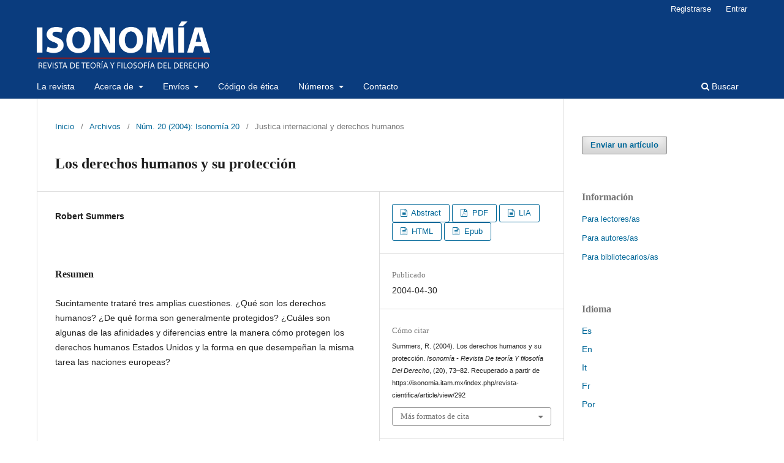

--- FILE ---
content_type: text/html; charset=utf-8
request_url: https://isonomia.itam.mx/index.php/revista-cientifica/article/view/292
body_size: 5717
content:
<!DOCTYPE html>
<html lang="es-ES" xml:lang="es-ES">
<head>
	<meta charset="utf-8">
	<meta name="viewport" content="width=device-width, initial-scale=1.0">
	<title>
		Los derechos humanos y su protección
							| Isonomía - Revista de teoría y filosofía del derecho
			</title>

	
<link rel="icon" href="https://isonomia.itam.mx/public/journals/1/favicon_es_ES.png">
<meta name="generator" content="Open Journal Systems 3.3.0.9">
<link rel="schema.DC" href="http://purl.org/dc/elements/1.1/" />
<meta name="DC.Creator.PersonalName" content="Robert Summers"/>
<meta name="DC.Date.created" scheme="ISO8601" content="2004-04-30"/>
<meta name="DC.Date.dateSubmitted" scheme="ISO8601" content="2020-09-16"/>
<meta name="DC.Date.issued" scheme="ISO8601" content="2004-04-30"/>
<meta name="DC.Date.modified" scheme="ISO8601" content="2022-08-09"/>
<meta name="DC.Description" xml:lang="es" content="Sucintamente trataré tres amplias cuestiones. ¿Qué son los derechos humanos? ¿De qué forma son generalmente protegidos? ¿Cuáles son algunas de las afinidades y diferencias entre la manera cómo protegen los derechos humanos Estados Unidos y la forma en que desempeñan la misma tarea las naciones europeas?"/>
<meta name="DC.Description" xml:lang="pt" content=""/>
<meta name="DC.Format" scheme="IMT" content=""/>
<meta name="DC.Format" scheme="IMT" content="application/pdf"/>
<meta name="DC.Format" scheme="IMT" content=""/>
<meta name="DC.Format" scheme="IMT" content=""/>
<meta name="DC.Format" scheme="IMT" content=""/>
<meta name="DC.Identifier" content="292"/>
<meta name="DC.Identifier.pageNumber" content="73-82"/>
<meta name="DC.Identifier.URI" content="https://isonomia.itam.mx/index.php/revista-cientifica/article/view/292"/>
<meta name="DC.Language" scheme="ISO639-1" content="es"/>
<meta name="DC.Rights" content="Derechos de autor 2004 "/>
<meta name="DC.Rights" content="http://creativecommons.org/licenses/by-nc-nd/4.0"/>
<meta name="DC.Source" content="Isonomía - Revista de teoría y filosofía del derecho"/>
<meta name="DC.Source.ISSN" content="2683-2593"/>
<meta name="DC.Source.Issue" content="20"/>
<meta name="DC.Source.URI" content="https://isonomia.itam.mx/index.php/revista-cientifica"/>
<meta name="DC.Title" content="Los derechos humanos y su protección"/>
<meta name="DC.Type" content="Text.Serial.Journal"/>
<meta name="DC.Type.articleType" content="Justica internacional y derechos humanos"/>
<meta name="gs_meta_revision" content="1.1"/>
<meta name="citation_journal_title" content="Isonomía - Revista de teoría y filosofía del derecho"/>
<meta name="citation_journal_abbrev" content="Isonomía"/>
<meta name="citation_issn" content="2683-2593"/> 
<meta name="citation_author" content="Robert Summers"/>
<meta name="citation_title" content="Los derechos humanos y su protección"/>
<meta name="citation_language" content="es"/>
<meta name="citation_date" content="2004/04/30"/>
<meta name="citation_issue" content="20"/>
<meta name="citation_firstpage" content="73"/>
<meta name="citation_lastpage" content="82"/>
<meta name="citation_abstract_html_url" content="https://isonomia.itam.mx/index.php/revista-cientifica/article/view/292"/>
<meta name="citation_pdf_url" content="https://isonomia.itam.mx/index.php/revista-cientifica/article/download/292/965"/>
	<link rel="stylesheet" href="https://isonomia.itam.mx/index.php/revista-cientifica/$$$call$$$/page/page/css?name=stylesheet" type="text/css" /><link rel="stylesheet" href="https://isonomia.itam.mx/index.php/revista-cientifica/$$$call$$$/page/page/css?name=font" type="text/css" /><link rel="stylesheet" href="https://isonomia.itam.mx/lib/pkp/styles/fontawesome/fontawesome.css?v=3.3.0.9" type="text/css" /><link rel="stylesheet" href="https://isonomia.itam.mx/plugins/generic/orcidProfile/css/orcidProfile.css?v=3.3.0.9" type="text/css" /><link rel="stylesheet" href="https://isonomia.itam.mx/public/journals/1/styleSheet.css?d=2022-07-06+21%3A28%3A39" type="text/css" />
</head>
<body class="pkp_page_article pkp_op_view has_site_logo" dir="ltr">

	<div class="pkp_structure_page">

				<header class="pkp_structure_head" id="headerNavigationContainer" role="banner">
						 <nav class="cmp_skip_to_content" aria-label="Salta a los enlaces de contenido">
	<a href="#pkp_content_main">Ir al contenido principal</a>
	<a href="#siteNav">Ir al menú de navegación principal</a>
		<a href="#pkp_content_footer">Ir al pie de página del sitio</a>
</nav>

			<div class="pkp_head_wrapper">

				<div class="pkp_site_name_wrapper">
					<button class="pkp_site_nav_toggle">
						<span>Open Menu</span>
					</button>
										<div class="pkp_site_name">
																<a href="						https://isonomia.itam.mx/index.php/revista-cientifica/index
					" class="is_img">
							<img src="https://isonomia.itam.mx/public/journals/1/pageHeaderLogoImage_es_ES.png" width="1744" height="493" alt="Isonomía" />
						</a>
										</div>
				</div>

				
				<nav class="pkp_site_nav_menu" aria-label="Navegación del sitio">
					<a id="siteNav"></a>
					<div class="pkp_navigation_primary_row">
						<div class="pkp_navigation_primary_wrapper">
																				<ul id="navigationPrimary" class="pkp_navigation_primary pkp_nav_list">
								<li class="">
				<a href="https://isonomia.itam.mx/index.php/revista-cientifica/about">
					La revista
				</a>
							</li>
								<li class="">
				<a href="https://isonomia.itam.mx/index.php/revista-cientifica/about">
					Acerca de
				</a>
									<ul>
																					<li class="">
									<a href="https://isonomia.itam.mx/index.php/revista-cientifica/about/editorialTeam">
										Equipo editorial
									</a>
								</li>
																												<li class="">
									<a href="https://isonomia.itam.mx/index.php/revista-cientifica/example-2">
										Política de publicación
									</a>
								</li>
																												<li class="">
									<a href="https://isonomia.itam.mx/index.php/revista-cientifica/Indexing">
										Indizaciones
									</a>
								</li>
																												<li class="">
									<a href="https://isonomia.itam.mx/index.php/revista-cientifica/Metrics">
										Métricas
									</a>
								</li>
																												<li class="">
									<a href="https://isonomia.itam.mx/index.php/revista-cientifica/announcement">
										Anuncios
									</a>
								</li>
																		</ul>
							</li>
								<li class="">
				<a href="https://isonomia.itam.mx/index.php/revista-cientifica/about/submissions">
					Envíos
				</a>
									<ul>
																					<li class="">
									<a href="https://isonomia.itam.mx/index.php/revista-cientifica/about/submissions">
										Haz un envío
									</a>
								</li>
																												<li class="">
									<a href="https://isonomia.itam.mx/index.php/revista-cientifica/Editorial-flow">
										Flujo editorial
									</a>
								</li>
																												<li class="">
									<a href="https://isonomia.itam.mx/index.php/revista-cientifica/Guidelines-for-Authors">
										Instrucciones para los autores
									</a>
								</li>
																		</ul>
							</li>
								<li class="">
				<a href="https://isonomia.itam.mx/index.php/revista-cientifica/Code-of-Ethics">
					Código de ética
				</a>
							</li>
								<li class="">
				<a href="https://isonomia.itam.mx/index.php/revista-cientifica/search/search">
					Números
				</a>
									<ul>
																					<li class="">
									<a href="https://isonomia.itam.mx/index.php/revista-cientifica/issue/current">
										Actual
									</a>
								</li>
																												<li class="">
									<a href="https://isonomia.itam.mx/index.php/revista-cientifica/issue/archive">
										Archivo
									</a>
								</li>
																												<li class="">
									<a href="http://www.cervantesvirtual.com/portales/doxa/catalogo_isonomia/?autor=&paginaUsuario=1&numresult=10&vista=extendida&q=&orden=seriada">
										1994-2008
									</a>
								</li>
																		</ul>
							</li>
								<li class="">
				<a href="https://isonomia.itam.mx/index.php/revista-cientifica/about/contact">
					Contacto
				</a>
							</li>
			</ul>

				

																						<div class="pkp_navigation_search_wrapper">
									<a href="https://isonomia.itam.mx/index.php/revista-cientifica/search" class="pkp_search pkp_search_desktop">
										<span class="fa fa-search" aria-hidden="true"></span>
										Buscar
									</a>
								</div>
													</div>
					</div>
					<div class="pkp_navigation_user_wrapper" id="navigationUserWrapper">
							<ul id="navigationUser" class="pkp_navigation_user pkp_nav_list">
								<li class="profile">
				<a href="https://isonomia.itam.mx/index.php/revista-cientifica/user/register">
					Registrarse
				</a>
							</li>
								<li class="profile">
				<a href="https://isonomia.itam.mx/index.php/revista-cientifica/login">
					Entrar
				</a>
							</li>
										</ul>

					</div>
				</nav>
			</div><!-- .pkp_head_wrapper -->
		</header><!-- .pkp_structure_head -->

						<div class="pkp_structure_content has_sidebar">
			<div class="pkp_structure_main" role="main">
				<a id="pkp_content_main"></a>

<div class="page page_article">
			<nav class="cmp_breadcrumbs" role="navigation" aria-label="Usted está aquí:">
	<ol>
		<li>
			<a href="https://isonomia.itam.mx/index.php/revista-cientifica/index">
				Inicio
			</a>
			<span class="separator">/</span>
		</li>
		<li>
			<a href="https://isonomia.itam.mx/index.php/revista-cientifica/issue/archive">
				Archivos
			</a>
			<span class="separator">/</span>
		</li>
					<li>
				<a href="https://isonomia.itam.mx/index.php/revista-cientifica/issue/view/26">
					Núm. 20 (2004): Isonomía 20
				</a>
				<span class="separator">/</span>
			</li>
				<li class="current" aria-current="page">
			<span aria-current="page">
									Justica internacional y derechos humanos
							</span>
		</li>
	</ol>
</nav>
	
		  	 <article class="obj_article_details">

		
	<h1 class="page_title">
		Los derechos humanos y su protección
	</h1>

	
	<div class="row">
		<div class="main_entry">

							<section class="item authors">
					<h2 class="pkp_screen_reader">Autores/as</h2>
					<ul class="authors">
											<li>
							<span class="name">
								Robert Summers
							</span>
																				</li>
										</ul>
				</section>
			
																					
						
										<section class="item abstract">
					<h2 class="label">Resumen</h2>
					<p>Sucintamente trataré tres amplias cuestiones. ¿Qué son los derechos humanos? ¿De qué forma son generalmente protegidos? ¿Cuáles son algunas de las afinidades y diferencias entre la manera cómo protegen los derechos humanos Estados Unidos y la forma en que desempeñan la misma tarea las naciones europeas?</p>
				</section>
			
			

																			
						
		</div><!-- .main_entry -->

		<div class="entry_details">

						
										<div class="item galleys">
					<h2 class="pkp_screen_reader">
						Descargas
					</h2>
					<ul class="value galleys_links">
													<li>
								
	
							

<a class="obj_galley_link file" href="https://isonomia.itam.mx/index.php/revista-cientifica/article/view/292/964">

		
	Abstract

	</a>
							</li>
													<li>
								
	
							

<a class="obj_galley_link pdf" href="https://isonomia.itam.mx/index.php/revista-cientifica/article/view/292/965">

		
	PDF

	</a>
							</li>
													<li>
								
	
							

<a class="obj_galley_link file" href="https://isonomia.itam.mx/index.php/revista-cientifica/article/view/292/966">

		
	LIA

	</a>
							</li>
													<li>
								
	
							

<a class="obj_galley_link file" href="https://isonomia.itam.mx/index.php/revista-cientifica/article/view/292/967">

		
	HTML

	</a>
							</li>
													<li>
								
	
							

<a class="obj_galley_link file" href="https://isonomia.itam.mx/index.php/revista-cientifica/article/view/292/968">

		
	Epub

	</a>
							</li>
											</ul>
				</div>
						
						<div class="item published">
				<section class="sub_item">
					<h2 class="label">
						Publicado
					</h2>
					<div class="value">
																			<span>2004-04-30</span>
																	</div>
				</section>
							</div>
			
										<div class="item citation">
					<section class="sub_item citation_display">
						<h2 class="label">
							Cómo citar
						</h2>
						<div class="value">
							<div id="citationOutput" role="region" aria-live="polite">
								<div class="csl-bib-body">
  <div class="csl-entry">Summers, R. (2004). Los derechos humanos y su protección. <i>Isonomía - Revista De teoría Y filosofía Del Derecho</i>, (20), 73–82. Recuperado a partir de https://isonomia.itam.mx/index.php/revista-cientifica/article/view/292</div>
</div>
							</div>
							<div class="citation_formats">
								<button class="cmp_button citation_formats_button" aria-controls="cslCitationFormats" aria-expanded="false" data-csl-dropdown="true">
									Más formatos de cita
								</button>
								<div id="cslCitationFormats" class="citation_formats_list" aria-hidden="true">
									<ul class="citation_formats_styles">
																					<li>
												<a
													aria-controls="citationOutput"
													href="https://isonomia.itam.mx/index.php/revista-cientifica/citationstylelanguage/get/acm-sig-proceedings?submissionId=292&amp;publicationId=210"
													data-load-citation
													data-json-href="https://isonomia.itam.mx/index.php/revista-cientifica/citationstylelanguage/get/acm-sig-proceedings?submissionId=292&amp;publicationId=210&amp;return=json"
												>
													ACM
												</a>
											</li>
																					<li>
												<a
													aria-controls="citationOutput"
													href="https://isonomia.itam.mx/index.php/revista-cientifica/citationstylelanguage/get/acs-nano?submissionId=292&amp;publicationId=210"
													data-load-citation
													data-json-href="https://isonomia.itam.mx/index.php/revista-cientifica/citationstylelanguage/get/acs-nano?submissionId=292&amp;publicationId=210&amp;return=json"
												>
													ACS
												</a>
											</li>
																					<li>
												<a
													aria-controls="citationOutput"
													href="https://isonomia.itam.mx/index.php/revista-cientifica/citationstylelanguage/get/apa?submissionId=292&amp;publicationId=210"
													data-load-citation
													data-json-href="https://isonomia.itam.mx/index.php/revista-cientifica/citationstylelanguage/get/apa?submissionId=292&amp;publicationId=210&amp;return=json"
												>
													APA
												</a>
											</li>
																					<li>
												<a
													aria-controls="citationOutput"
													href="https://isonomia.itam.mx/index.php/revista-cientifica/citationstylelanguage/get/associacao-brasileira-de-normas-tecnicas?submissionId=292&amp;publicationId=210"
													data-load-citation
													data-json-href="https://isonomia.itam.mx/index.php/revista-cientifica/citationstylelanguage/get/associacao-brasileira-de-normas-tecnicas?submissionId=292&amp;publicationId=210&amp;return=json"
												>
													ABNT
												</a>
											</li>
																					<li>
												<a
													aria-controls="citationOutput"
													href="https://isonomia.itam.mx/index.php/revista-cientifica/citationstylelanguage/get/chicago-author-date?submissionId=292&amp;publicationId=210"
													data-load-citation
													data-json-href="https://isonomia.itam.mx/index.php/revista-cientifica/citationstylelanguage/get/chicago-author-date?submissionId=292&amp;publicationId=210&amp;return=json"
												>
													Chicago
												</a>
											</li>
																					<li>
												<a
													aria-controls="citationOutput"
													href="https://isonomia.itam.mx/index.php/revista-cientifica/citationstylelanguage/get/harvard-cite-them-right?submissionId=292&amp;publicationId=210"
													data-load-citation
													data-json-href="https://isonomia.itam.mx/index.php/revista-cientifica/citationstylelanguage/get/harvard-cite-them-right?submissionId=292&amp;publicationId=210&amp;return=json"
												>
													Harvard
												</a>
											</li>
																					<li>
												<a
													aria-controls="citationOutput"
													href="https://isonomia.itam.mx/index.php/revista-cientifica/citationstylelanguage/get/ieee?submissionId=292&amp;publicationId=210"
													data-load-citation
													data-json-href="https://isonomia.itam.mx/index.php/revista-cientifica/citationstylelanguage/get/ieee?submissionId=292&amp;publicationId=210&amp;return=json"
												>
													IEEE
												</a>
											</li>
																					<li>
												<a
													aria-controls="citationOutput"
													href="https://isonomia.itam.mx/index.php/revista-cientifica/citationstylelanguage/get/modern-language-association?submissionId=292&amp;publicationId=210"
													data-load-citation
													data-json-href="https://isonomia.itam.mx/index.php/revista-cientifica/citationstylelanguage/get/modern-language-association?submissionId=292&amp;publicationId=210&amp;return=json"
												>
													MLA
												</a>
											</li>
																					<li>
												<a
													aria-controls="citationOutput"
													href="https://isonomia.itam.mx/index.php/revista-cientifica/citationstylelanguage/get/turabian-fullnote-bibliography?submissionId=292&amp;publicationId=210"
													data-load-citation
													data-json-href="https://isonomia.itam.mx/index.php/revista-cientifica/citationstylelanguage/get/turabian-fullnote-bibliography?submissionId=292&amp;publicationId=210&amp;return=json"
												>
													Turabian
												</a>
											</li>
																					<li>
												<a
													aria-controls="citationOutput"
													href="https://isonomia.itam.mx/index.php/revista-cientifica/citationstylelanguage/get/vancouver?submissionId=292&amp;publicationId=210"
													data-load-citation
													data-json-href="https://isonomia.itam.mx/index.php/revista-cientifica/citationstylelanguage/get/vancouver?submissionId=292&amp;publicationId=210&amp;return=json"
												>
													Vancouver
												</a>
											</li>
																			</ul>
																			<div class="label">
											Descargar cita
										</div>
										<ul class="citation_formats_styles">
																							<li>
													<a href="https://isonomia.itam.mx/index.php/revista-cientifica/citationstylelanguage/download/ris?submissionId=292&amp;publicationId=210">
														<span class="fa fa-download"></span>
														Endnote/Zotero/Mendeley (RIS)
													</a>
												</li>
																							<li>
													<a href="https://isonomia.itam.mx/index.php/revista-cientifica/citationstylelanguage/download/bibtex?submissionId=292&amp;publicationId=210">
														<span class="fa fa-download"></span>
														BibTeX
													</a>
												</li>
																					</ul>
																	</div>
							</div>
						</div>
					</section>
				</div>
			
										<div class="item issue">

											<section class="sub_item">
							<h2 class="label">
								Número
							</h2>
							<div class="value">
								<a class="title" href="https://isonomia.itam.mx/index.php/revista-cientifica/issue/view/26">
									Núm. 20 (2004): Isonomía 20
								</a>
							</div>
						</section>
					
											<section class="sub_item">
							<h2 class="label">
								Sección
							</h2>
							<div class="value">
								Justica internacional y derechos humanos
							</div>
						</section>
					
									</div>
			
															
										<div class="item copyright">
					<h2 class="label">
						Licencia
					</h2>
																									<a rel="license" href="https://creativecommons.org/licenses/by-nc-nd/4.0/"><img alt="Creative Commons License" src="//i.creativecommons.org/l/by-nc-nd/4.0/88x31.png" /></a><p>Esta obra está bajo una licencia internacional <a rel="license" href="https://creativecommons.org/licenses/by-nc-nd/4.0/">Creative Commons Atribución-NoComercial-SinDerivadas 4.0</a>.</p>
																<p>ITAM, responsable de la publicación de la Revista, tiene los derechos de autor sobre los artículos publicados y el resto de las contribuciones. Las publicaciones están en acceso abierto y bajo una licencia de <a href="https://nam04.safelinks.protection.outlook.com/?url=http%3A%2F%2Fcreativecommons.org%2Flicenses%2Fby-nc-nd%2F4.0%2F&amp;data=04%7C01%7Cguilherme.vasconcelos%40itam.mx%7C5dfec25e90ff4f85c30908da18d6954d%7Cbc5eb99989e34663b72f13c503ec23cc%7C0%7C0%7C637849607939622976%7CUnknown%7CTWFpbGZsb3d8eyJWIjoiMC4wLjAwMDAiLCJQIjoiV2luMzIiLCJBTiI6Ik1haWwiLCJXVCI6Mn0%3D%7C2000&amp;sdata=4bZSKk9bQ2E4guFjTgIY2VLbURHl35NgZXChYdBOr1E%3D&amp;reserved=0">Creative Commons Attribution-NonCommercial-NoDerivatives 4.0 International License</a>. Esto significa, entre otras cosas, que los autores pueden compartir libremente sus artículos, una vez publicados en Isonomía, en sus páginas web personales, Academia.edu, etc. Entre la aceptación formal y la publicación en línea, los autores pueden compartir los borradores finales de sus artículos. En cambio, los autores deben pedir permiso para reproducir o reimprimir el trabajo, y mencionar, en la primera nota a pie de página, "publicado previamente en Isonomía, año, n. x, pp. xx-xx".</p>
				</div>
			
			

		</div><!-- .entry_details -->
	</div><!-- .row -->

</article>

	<div id="articlesBySameAuthorList">
				</div>


</div><!-- .page -->

	</div><!-- pkp_structure_main -->

									<div class="pkp_structure_sidebar left" role="complementary" aria-label="Barra lateral">
				<div class="pkp_block block_make_submission">
	<h2 class="pkp_screen_reader">
		Enviar un artículo
	</h2>

	<div class="content">
		<a class="block_make_submission_link" href="https://isonomia.itam.mx/index.php/revista-cientifica/about/submissions">
			Enviar un artículo
		</a>
	</div>
</div>
<div class="pkp_block block_information">
	<h2 class="title">Información</h2>
	<div class="content">
		<ul>
							<li>
					<a href="https://isonomia.itam.mx/index.php/revista-cientifica/information/readers">
						Para lectores/as
					</a>
				</li>
										<li>
					<a href="https://isonomia.itam.mx/index.php/revista-cientifica/information/authors">
						Para autores/as
					</a>
				</li>
										<li>
					<a href="https://isonomia.itam.mx/index.php/revista-cientifica/information/librarians">
						Para bibliotecarios/as
					</a>
				</li>
					</ul>
	</div>
</div>
<div class="pkp_block block_language">
	<h2 class="title">
		Idioma
	</h2>

	<div class="content">
		<ul>
							<li class="locale_es_ES current" lang="es-ES">
					<a href="https://isonomia.itam.mx/index.php/revista-cientifica/user/setLocale/es_ES?source=%2Findex.php%2Frevista-cientifica%2Farticle%2Fview%2F292">
						Es
					</a>
				</li>
							<li class="locale_en_US" lang="en-US">
					<a href="https://isonomia.itam.mx/index.php/revista-cientifica/user/setLocale/en_US?source=%2Findex.php%2Frevista-cientifica%2Farticle%2Fview%2F292">
						En
					</a>
				</li>
							<li class="locale_it_IT" lang="it-IT">
					<a href="https://isonomia.itam.mx/index.php/revista-cientifica/user/setLocale/it_IT?source=%2Findex.php%2Frevista-cientifica%2Farticle%2Fview%2F292">
						It
					</a>
				</li>
							<li class="locale_fr_FR" lang="fr-FR">
					<a href="https://isonomia.itam.mx/index.php/revista-cientifica/user/setLocale/fr_FR?source=%2Findex.php%2Frevista-cientifica%2Farticle%2Fview%2F292">
						Fr
					</a>
				</li>
							<li class="locale_pt_BR" lang="pt-BR">
					<a href="https://isonomia.itam.mx/index.php/revista-cientifica/user/setLocale/pt_BR?source=%2Findex.php%2Frevista-cientifica%2Farticle%2Fview%2F292">
						Por
					</a>
				</li>
					</ul>
	</div>
</div><!-- .block_language -->

			</div><!-- pkp_sidebar.left -->
			</div><!-- pkp_structure_content -->

<div class="pkp_structure_footer_wrapper" role="contentinfo">
	<a id="pkp_content_footer"></a>

	<div class="pkp_structure_footer">

					<div class="pkp_footer_content">
				<p style="text-align: justify;">ISONOMIA es una publicación semestral editada y publicada por el Instituto Tecnológico Autónomo de México, a través del Departamento Académico de Derecho. Rio Hondo No. 1, Col. Progreso Tizapán, Alc. Álvaro Obregón, C.P. 01080, Ciudad de México, México. Tel. 56284000, ext. 3759. <a href="https://www.isonomia.itam.mx/index.php/revista-cientifica/index">https://www.isonomia.itam.mx/index.php/revista-cientifica/index</a> Director: Alberto Puppo. Reserva de Derechos al Uso Exclusivo del Nombre <span data-olk-copy-source="MessageBody">04-2025-030713042500-203</span> otorgada por el Instituto Nacional del Derecho de Autor: <span data-olk-copy-source="MessageBody">ISSN 2683-2593. </span>Las opiniones expresadas por los autores no necesariamente reflejan la postura del editor de la publicación. Queda estrictamente prohibida la reproducción total o parcial de los contenidos e imágenes de la publicación sin previa autorización del Instituto Nacional del Derecho de Autor. Derechos Reservados © ITAM, 2019. Rio Hondo No. 1, Col. Progreso Tizapán, Alc. Álvaro Obregón, C.P. 01080, Ciudad de México, México. Tel. +52 (55) 5628 4000. Fecha de última modificación, 22 de mayo de 2025.</p>
			</div>
		
		<div class="pkp_brand_footer" role="complementary">
			<a href="https://isonomia.itam.mx/index.php/revista-cientifica/about/aboutThisPublishingSystem">
				<img alt="Más información acerca del sistema de publicación, de la plataforma y del flujo de trabajo de OJS/PKP." src="https://isonomia.itam.mx/templates/images/ojs_brand.png">
			</a>
		</div>
	</div>
</div><!-- pkp_structure_footer_wrapper -->

</div><!-- pkp_structure_page -->

<script src="https://isonomia.itam.mx/lib/pkp/lib/vendor/components/jquery/jquery.js?v=3.3.0.9" type="text/javascript"></script><script src="https://isonomia.itam.mx/lib/pkp/lib/vendor/components/jqueryui/jquery-ui.js?v=3.3.0.9" type="text/javascript"></script><script src="https://isonomia.itam.mx/plugins/themes/default/js/lib/popper/popper.js?v=3.3.0.9" type="text/javascript"></script><script src="https://isonomia.itam.mx/plugins/themes/default/js/lib/bootstrap/util.js?v=3.3.0.9" type="text/javascript"></script><script src="https://isonomia.itam.mx/plugins/themes/default/js/lib/bootstrap/dropdown.js?v=3.3.0.9" type="text/javascript"></script><script src="https://isonomia.itam.mx/plugins/themes/default/js/main.js?v=3.3.0.9" type="text/javascript"></script><script src="https://isonomia.itam.mx/plugins/generic/citationStyleLanguage/js/articleCitation.js?v=3.3.0.9" type="text/javascript"></script>


</body>
</html>


--- FILE ---
content_type: text/css
request_url: https://isonomia.itam.mx/public/journals/1/styleSheet.css?d=2022-07-06+21%3A28%3A39
body_size: 151
content:

    @media only screen and (min-width: 760px) {  
    .obj_issue_toc .galleys, .obj_issue_toc .section {
    margin: 2.143rem -2.143rem;
    margin-top: -70px!important;
}
}